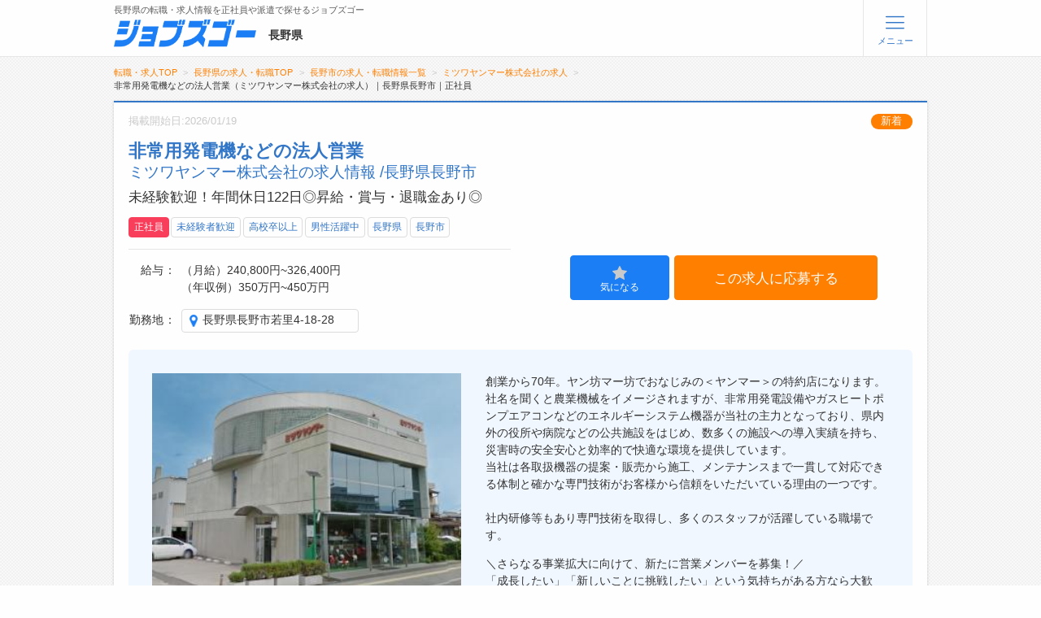

--- FILE ---
content_type: text/html; charset=UTF-8
request_url: https://www.jobs-go.jp/jobs/detail/5817
body_size: 54596
content:
<!doctype html>
<html class="no-js" lang="ja" dir="ltr">
<head>



<!-- Google Tag Manager -->
<script>(function(w,d,s,l,i){w[l]=w[l]||[];w[l].push({'gtm.start':
new Date().getTime(),event:'gtm.js'});var f=d.getElementsByTagName(s)[0],
j=d.createElement(s),dl=l!='dataLayer'?'&l='+l:'';j.async=true;j.src=
'https://www.googletagmanager.com/gtm.js?id='+i+dl;f.parentNode.insertBefore(j,f);
})(window,document,'script','dataLayer','GTM-PKVS44V');</script>
<!-- End Google Tag Manager -->	
<meta charset="utf-8">
<meta http-equiv="x-ua-compatible" content="ie=edge">
<meta name="viewport" content="width=device-width, initial-scale=1.0,maximum-scale=1.0,minimum-scale=1.0,user-scalable=no">
<link rel="canonical" href="https://www.jobs-go.jp/jobs/detail/5817">
<meta name="format-detection" content="telephone=no">
<title>非常用発電機などの法人営業（ミツワヤンマー株式会社の求人）｜長野県長野市｜正社員/未経験者歓迎/制服あり/マイカー通勤可/産休・育休取得実績あり/年収300万円以上/年収400万円以上/昇給あり/賞与あり/退職金制度あり/残業ほぼなし/残業月10時間以内/残業月20時間以内/年間休日105日以上/年間休日110日以上/年間休日115日以上/年間休日120日以上/｜長野県の求人・転職ならジョブズゴー</title>
<meta name="description" content="非常用発電機などの法人営業｜ミツワヤンマー株式会社｜長野市｜正社員の求人・採用情報。未経験歓迎！年間休日122日◎昇給・賞与・退職金あり◎/未経験者歓迎/制服あり/マイカー通勤可/産休・育休取得実績あり/年収300万円以上/年収400万円以上/昇給あり/賞与あり/退職金制度あり/残業ほぼなし/残業月10時間以内/残業月20時間以内/年間休日105日以上/年間休日110日以上/年間休日115日以上/年間休日120日以上。株式会社ヒューマンインデックスが運営するジョブズゴーなら長野県の転職・正社員・派遣（パート）求人まで求人情報が満載。">
<meta name="keywords" content="ミツワヤンマー株式会社,非常用発電機などの法人営業,長野市,正社員,求人情報,採用,長野県,転職,正社員,派遣,ジョブズゴー" />
<!--<link rel="stylesheet" href="https://fonts.googleapis.com/css?family=Noto+Sans+JP:300,400,500,700,900&amp;subset=japanese">-->
<!-- <link rel="stylesheet" href="https://fonts.googleapis.com/css?family=Noto+Sans+JP:300,500,700&amp;subset=japanese&amp;display=swap"> -->
<link rel="stylesheet" href="/asset/css/lnr/style.css.gz">
<link rel="stylesheet" href="/asset/css/app.css?ts=231208">
<link rel="stylesheet" href="/asset/css/system.css?ts=20260122025000">
<script src="/asset/js/vendor/jquery.js.gz"></script>
<script src="/asset/js/system.js.gz"></script>		
	<link rel="stylesheet" href="/asset/swiper/swiper-bundle.min.css.gz">
	<script src="/asset/swiper/swiper-bundle.min.js.gz"></script>
<script>
$(document).ready( function(){
    $('div.navs .tomypage').show();
});
</script>

<script type="application/ld+json">
{
    "@context": "https://schema.org/",
    "@type": "BreadcrumbList",
    "itemListElement": [ 
        {
            "@type": "ListItem",
            "position": 1, 
            "item": "https://www.jobs-go.jp/", 
            "name": "転職・求人TOP" 
        },
            {
            "@type": "ListItem",
            "position": 2,
                            "item": "https://www.jobs-go.jp/nagano/", 
                        "name": "長野県の転職・求人TOP" 
        },        
            {
            "@type": "ListItem",
            "position": 3,
                            "item": "https://www.jobs-go.jp/nagano/jobs/a1", 
                        "name": "長野市の求人・転職情報一覧" 
        },        
            {
            "@type": "ListItem",
            "position": 4,
                            "item": "https://www.jobs-go.jp/jobs/company/44259", 
                        "name": "ミツワヤンマー株式会社の求人・転職情報一覧" 
        },        
            {
            "@type": "ListItem",
            "position": 5,
                        "name": "非常用発電機などの法人営業（ミツワヤンマー株式会社の求人）｜長野県長野市｜正社員" 
        }        
        ]
}
</script>

<script type="application/ld+json">
    {"@context":"https:\/\/schema.org\/","@type":"JobPosting","title":"非常用発電機などの法人営業","description":"非常用発電設備・GHP(ガスヒートポンプエアコン)・コージェネレーションシステム・太陽光発電設備の技術営業をお任せします。<br \/>\n<br \/>\n企画・設計・予算取りなどを含め、専門知識を活かしながら、お客様に提案を行います。<br \/>\n一つの部門の専門性を深めるというよりも設計、施工、メンテナンスなど幅広くプロジェクトを俯瞰し、価値を提供するお仕事です。<br \/>\n<br \/>\n【具体的には】<br \/>\n・施設（官公庁・学校・工場・商業施設など）の建設を手掛ける”ゼネコン”や”建設事務所”への提案営業<br \/>\n・技術資料などの提出<br \/>\n・技術部門チームと連携しながら発電機等の設置個所及び台数等を確認<br \/>\n・施設現場視察<br \/>\n・お見積り作成<br \/>\n・発電機納品サポート<br \/>\n・アフターフォロー<br \/>\n<br \/>\n【求人のポイント】<br \/>\n・震災が多い日本で、”非常用発電機”のニーズは高まっています！<br \/>\n・先輩が同行するので、しっかり教育していきます！<br \/>\n・地域の安心安全を支える非常用発電と快適な空間を支える空調製品です！<br \/>\n・発電設備は約40年間以上の実績。販売から施工・点検整備まで社内で一貫して出来ることが強み！<br \/>\n<br \/>\n【仕事の流れ】<br \/>\n・非常用発電機などは、お客様へのご提案～受注まで数年単位と長期にわたることもあります。<br \/>\n　信頼関係を築きながらじっくり業務を進めていきます。<br \/>\n・社内の施工チームと協力し、導入後の試運転まで営業が一貫して担当します。<br \/>\n<br \/>\n【教育体制】<br \/>\n・先輩社員との同行や、メーカー主催の講習会参加など、基礎から学べる環境が整っています。<br \/>\n・知識ゼロからでも成長できるサポート体制があり、学ぶ意欲があれば未経験からでも安心して活躍できます。<br \/>\n<br><br>＜応募資格＞<br>【必須】<br \/>\n・基本的なPCスキル<br \/>\n・コミュニケーションを取ることが好きな方<br \/>\n・機械設備に抵抗のない方<br \/>\n・普通自動車運転免許（AT限定可）<br \/>\n・30歳未満の方（例外事由3号イ：長期キャリア形成のため）<br \/>\n<br \/>\n【歓迎】<br \/>\n未経験者・第二新卒の方も大歓迎です！<br><br>＜就業時間＞<br>8：30～17：30（実働8時間）<br \/>\n休憩時間：60分<br \/>\n時間外勤務：月平均20時間<br><br>＜休日休暇＞<br>土日祝休み※会社カレンダーあり<br \/>\n長期休暇（GW・年末年始・夏期休暇）<br \/>\n慶弔休暇<br \/>\n有給休暇<br \/>\n年間休日122日<br><br>＜給与＞<br>月給240,800円～326,400円※経験・能力による<br \/>\n（基本給185,000円+固定残業代45,300円～61,400円（30時間分）＋業務・職能手当10,500円～80,000円）<br \/>\n<br \/>\n※賃金はあくまでも目安の金額であり、選考を通じて前後する可能性があります。<br \/>\n<br \/>\n年収例：350万円～450万円<br><br>＜待遇＞<br>社会保険完備（雇用・労災・健康・厚生年金・財形）<br \/>\n扶養手当<br \/>\n勤続給（3年1ヶ月以降）<br \/>\n交通費支給（上限31,600円\/月）<br \/>\n昇給あり（年1回／6月）<br \/>\n賞与あり（年2回／8月・12月）※業績により期末賞与（5月）支給の可能性あり）<br \/>\n退職金制度あり（勤続3年以上）<br \/>\n保養所あり（東京ハーヴェストクラブ）<br \/>\n制服貸与<br \/>\nマイカー通勤可<br \/>\n試用期間：3ヶ月（同条件）","identifier":{"@type":"PropertyValue","name":"ジョブズゴー","value":5817},"datePosted":"2026-01-19","validThrough":"2026-03-05T00:00+09:00","employmentType":"FULL_TIME","hiringOrganization":{"@type":"Organization","name":"ミツワヤンマー株式会社","logo":"https:\/\/www.jobs-go.jp\/asset\/img\/jobsgo_logo.png"},"jobLocation":{"@type":"Place","address":{"@type":"PostalAddress","addressCountry":"JP","addressRegion":"長野県","addressLocality":"長野市","streetAddress":"若里4-18-28"}},"baseSalary":{"@type":"MonetaryAmount","currency":"JPY","value":{"@type":"QuantitativeValue","minValue":240800,"maxValue":326400,"unitText":"MONTH"}}}
</script>
</head>
<body id="Top" data-toggler=".no-scroll"  
    class=""
>
<!-- Google Tag Manager (noscript) -->
<noscript><iframe src="https://www.googletagmanager.com/ns.html?id=GTM-PKVS44V"
height="0" width="0" style="display:none;visibility:hidden"></iframe></noscript>
<!-- End Google Tag Manager (noscript) -->
<style>
@media (max-width: 640px) {
.reval-jobs .control-group{
	position: fixed;
    width: 100%;
    bottom: 0;
    background: #fff;
    z-index: 1000;
}
.reval-jobs ul.accordion{
    margin-bottom:150px;
}
}
</style>
<header class="logout">
	<nav class="suspend-container" id="Suspender" data-toggler=".expanded">
		<div class="suspend">

			<div class="navs">
				<div class="grid-container navs-user">
									</div>
				<div class="grid-container">
					<div class="grid-x grid-padding-x navs-flex">
					
						<div class="tomypage" style="display:none">
															<a href="/users/register/" class="primary button"><span>無料会員登録</span></a>
								<a href="/users/login" class="secondary button">ログイン</a>
													</div>
						<div class="large-4 medium-12 cell cell-01">
							<p class="navs-title">メニュー</p>
							<ul>
								<li><a href="/nagano/">トップ</a></li>
								<li><a href="/nagano/jobs/">詳細情報で求人を探す</a></li>
																	<li><a href="/search/">タップで簡単に求人を探す</a></li>
									<li><a href="/first/">【初めての方へ】<br>長野県の求人検索で選ばれる理由</a></li>
																							</ul>
						</div>


						<div class="large-4 medium-12 cell cell-02">
							<p class="navs-title">転職支援サービスについて</p>
							<ul>
																	<li><a href="/recruit/">転職支援サービス</a></li>
																<li><a href="/knowhow/">転職ノウハウ(応募書類の書き方・面接対策など)</a></li>
								<li><a href="/column/">転職・採用コラム</a></li>
							</ul>
						</div>

						<div class="large-4 medium-12 cell cell-03">
							<p class="navs-title">ジョブズゴーについて</p>
							<ul>
								<li><a href="/company/">会社概要</a></li>
								<li><a href="/contact/">お問い合わせ</a></li>
								<li><a href="/faq/">よくあるご質問</a></li>
							</ul>
						</div>
					</div>
				</div>
			</div>

		</div>

	</nav>

	<section>
		<div class="grid-container top-bar-wrapper" id="">
			<div class="top-bar">
				<div class="top-bar-left">
																		<p class="text fw-normal">長野県の転職・求人情報を正社員や派遣で探せるジョブズゴー</p>
																<a href="/nagano/" id="Logo">
						<img src="/asset/img/logo.png" alt="ジョブズゴー">
					</a>

											<div class="header-pref">長野県</div>
					
				</div>

				
					<div class="top-bar-right">
	 					<ul class="menu">
			            							<li class="util-01"><a href="/users/register/" class="primary button"><span class="button-appeal">かんたん完了</span><span>無料会員登録</span></a></li>
							<li class="util-02"><a href="/users/login" class="secondary button">ログイン</a></li>
			            						<li>
							<a class="btn" data-toggle="Suspender Top">
								<span class="open">
									<i class="lnr-menu"></i><span>メニュー</span>
								</span>
								<span class="close">
									<i class="lnr-cross"></i><span>閉じる</span>
								</span>
							</a>
						</li>
					</ul>
				</div>
							</div>
		</div>
	</section>


</header>


<main>



	<article id="jobs">

		<div class="grid-container">
            								<div class="breadcrumbs-wrapper"><ol class="breadcrumbs">
                                            <li><a href="/">転職・求人TOP</a></li>
                                                    <li><a href="/nagano/">長野県の求人・転職TOP</a></li>
                                                                                        <li><a href="/nagano/jobs/a1">長野市の求人・転職情報一覧</a></li><li><a href="/jobs/company/44259">ミツワヤンマー株式会社の求人</a></li>                        <li>非常用発電機などの法人営業（ミツワヤンマー株式会社の求人）｜長野県長野市｜正社員</li>
                    				</ol></div>
				            
				
				
<div class="grid-x grid-padding-x">
	<div class="small-12 cell">


		<section class="job-top">
			<div class="panel success">

				<div class="job-top-date">
					<div class="job-published">掲載開始日:2026/01/19</div>
											<div class="job-status">新着</div>
									</div>

				<div class="job-top-top">
					<h1 class="job-top-title">非常用発電機などの法人営業<br>
						<span class="job-top-company">
							ミツワヤンマー株式会社の求人情報
							                                /長野県長野市                            						</span>
					</h1>
					<p class="job-top-subTitle">未経験歓迎！年間休日122日◎昇給・賞与・退職金あり◎</p>
				</div>
				<div class="job-top-mid">
					<div class="job-top-util">
						<div class="tag-group">
																								<a class="tag strong" href="/nagano/jobs/s21">正社員</a>
																														<a class="tag" href="/nagano/jobs/k2">未経験者歓迎</a>
																						<a class="tag" href="/nagano/jobs/x0/school=2">高校卒以上</a>
																						<a class="tag" href="/nagano/jobs/x0/x=1">男性活躍中</a>
							
															<a class="tag" href="/nagano/">長野県</a>
															<a class="tag" href="/nagano/jobs/a1">長野市</a>
							
						</div>

						<div class="job-info">
							<dl class="job-salary">
								<dt>給与</dt>
								<dd>（月給）240,800円~326,400円<br />（年収例）350万円~450万円</dd>
							</dl>
							<dl class="job-locations">
								<dt>勤務地</dt>
								<dd>
									<ul>
																				<li><a href="https://www.google.co.jp/maps/place/%E9%95%B7%E9%87%8E%E7%9C%8C%E9%95%B7%E9%87%8E%E5%B8%82%E8%8B%A5%E9%87%8C4-18-28" target="_blank">長野県長野市若里4-18-28</a></li>
																			</ul>
								</dd>
							</dl>
						</div>
					</div>
					<div class="goal">
													<div class="panel-bottom-cotrol-03">
								<ul>
									<li class="mark"><button class="mark-button button-wblue button unfavorite"><i class="lnr-first-star fallen"></i><span>気になる</span></button></li>
									<li class="submit"><a href="/entries/index/5817" class="primary button" rel="nofollow"><span>この求人に応募する</span></a></li>
								</ul>
							</div>
							
					</div>
				</div>

								<div class="job-top-btm">
										<div class="photos" id="photos">
						<div class="photo-main photo" style="background-image:url(/img/jobs/5817_0.jpg)"></div>
							
											</div>
															<div class="job-article">
													<p data-type="ca">創業から70年。ヤン坊マー坊でおなじみの＜ヤンマー＞の特約店になります。社名を聞くと農業機械をイメージされますが、非常用発電設備やガスヒートポンプエアコンなどのエネルギーシステム機器が当社の主力となっており、県内外の役所や病院などの公共施設をはじめ、数多くの施設への導入実績を持ち、災害時の安全安心と効率的で快適な環境を提供しています。<br />
当社は各取扱機器の提案・販売から施工、メンテナンスまで一貫して対応できる体制と確かな専門技術がお客様から信頼をいただいている理由の一つです。<br />
<br />
社内研修等もあり専門技術を取得し、多くのスタッフが活躍している職場です。</p>
																			<p data-type="ea"  style="padding-top:1rem" >＼さらなる事業拡大に向けて、新たに営業メンバーを募集！／<br />
「成長したい」「新しいことに挑戦したい」という気持ちがある方なら大歓迎！<br />
機械や設備に少しでも興味がある方は、きっと楽しめる環境です。<br />
仲間と協力しながら経験を積み、スキルを広げていきませんか？<br />
ご応募をお待ちしております。</p>
											</div>
									</div>
				
			</div>
			<!--panel success-->
		</section>


		<section>
			<div class="panel success">
				<h2 class="panel-title">ミツワヤンマー株式会社の求人募集内容</h2>
				<div class="job-detail">
					<table class="default stack">
						<tbody>
							<tr>
								<th>仕事内容</th>
								<td>
									<p>非常用発電設備・GHP(ガスヒートポンプエアコン)・コージェネレーションシステム・太陽光発電設備の技術営業をお任せします。<br />
<br />
企画・設計・予算取りなどを含め、専門知識を活かしながら、お客様に提案を行います。<br />
一つの部門の専門性を深めるというよりも設計、施工、メンテナンスなど幅広くプロジェクトを俯瞰し、価値を提供するお仕事です。<br />
<br />
【具体的には】<br />
・施設（官公庁・学校・工場・商業施設など）の建設を手掛ける”ゼネコン”や”建設事務所”への提案営業<br />
・技術資料などの提出<br />
・技術部門チームと連携しながら発電機等の設置個所及び台数等を確認<br />
・施設現場視察<br />
・お見積り作成<br />
・発電機納品サポート<br />
・アフターフォロー<br />
<br />
【求人のポイント】<br />
・震災が多い日本で、”非常用発電機”のニーズは高まっています！<br />
・先輩が同行するので、しっかり教育していきます！<br />
・地域の安心安全を支える非常用発電と快適な空間を支える空調製品です！<br />
・発電設備は約40年間以上の実績。販売から施工・点検整備まで社内で一貫して出来ることが強み！<br />
<br />
【仕事の流れ】<br />
・非常用発電機などは、お客様へのご提案～受注まで数年単位と長期にわたることもあります。<br />
　信頼関係を築きながらじっくり業務を進めていきます。<br />
・社内の施工チームと協力し、導入後の試運転まで営業が一貫して担当します。<br />
<br />
【教育体制】<br />
・先輩社員との同行や、メーカー主催の講習会参加など、基礎から学べる環境が整っています。<br />
・知識ゼロからでも成長できるサポート体制があり、学ぶ意欲があれば未経験からでも安心して活躍できます。<br />
</p>
								</td>
							</tr>
														<tr>
								<th>応募資格</th>
								<td>【必須】<br />
・基本的なPCスキル<br />
・コミュニケーションを取ることが好きな方<br />
・機械設備に抵抗のない方<br />
・普通自動車運転免許（AT限定可）<br />
・30歳未満の方（例外事由3号イ：長期キャリア形成のため）<br />
<br />
【歓迎】<br />
未経験者・第二新卒の方も大歓迎です！</td>
							</tr>
																					<tr id="sticky-point">
								<th>雇用形態</th>
								<td>
									<p>										正社員　
																			</p>
								</td>
							</tr>
																					<tr>
								<th>勤務地</th>
								<td>
									<p>長野県長野市若里4-18-28</p>
																		<p>変更の範囲：企業の定める場所<br />
転勤なし</p>
																												<iframe src="https://maps.google.co.jp/maps?output=embed&q=%E9%95%B7%E9%87%8E%E7%9C%8C%E9%95%B7%E9%87%8E%E5%B8%82%E8%8B%A5%E9%87%8C4-18-28" style="border:none"></iframe>
																	</td>
							</tr>
																					<tr>
								<th>就業時間</th>
								<td>
									<p>8：30～17：30（実働8時間）<br />
休憩時間：60分<br />
時間外勤務：月平均20時間</p>
								</td>
							</tr>
																					<tr>
								<th>休日休暇</th>
								<td>
									<p>土日祝休み※会社カレンダーあり<br />
長期休暇（GW・年末年始・夏期休暇）<br />
慶弔休暇<br />
有給休暇<br />
年間休日122日</p>
								</td>
							</tr>
																					<tr>
								<th>給与</th>
								<td>
									<p>月給240,800円～326,400円※経験・能力による<br />
（基本給185,000円+固定残業代45,300円～61,400円（30時間分）＋業務・職能手当10,500円～80,000円）<br />
<br />
※賃金はあくまでも目安の金額であり、選考を通じて前後する可能性があります。<br />
<br />
年収例：350万円～450万円</p>
								</td>
							</tr>
														<tr>
								<th>待遇</th>
								<td>
									社会保険完備（雇用・労災・健康・厚生年金・財形）<br />
扶養手当<br />
勤続給（3年1ヶ月以降）<br />
交通費支給（上限31,600円/月）<br />
昇給あり（年1回／6月）<br />
賞与あり（年2回／8月・12月）※業績により期末賞与（5月）支給の可能性あり）<br />
退職金制度あり（勤続3年以上）<br />
保養所あり（東京ハーヴェストクラブ）<br />
制服貸与<br />
マイカー通勤可<br />
試用期間：3ヶ月（同条件）								</td>
							</tr>
							<tr>
								<th>受動喫煙防止対策</th>
								<td>あり（屋内禁煙）</td>
							</tr>							
														<tr>
								<th>備考</th>
								<td>
									<p>【研修制度】<br />
資格取得受講料、受験の援助制度があり、充実した研修と共に資格取得をバックアップします。</p>
								</td>
							</tr>
																					<tr>
								<th>応募について</th>
								<td>
									<p>【STEP1】WEB応募もしくは電話にてご連絡下さい<br />
　▼<br />
【STEP2】書類選考<br />
　▼<br />
【STEP3】面接<br />
　▼<br />
【STEP4】ご就業<br />
<br />
採用代行求人のため応募から書類の受付までジョブズゴーカスタマーセンターで行っております。<br />
※求人企業様への直接のお問合せはご遠慮ください。またハローワークの紹介状が必要な方は事前にお問い合わせください。</p>
								</td>
							</tr>
														<tr>
								<th>求人番号</th>
								<td>
									<p>al5817</p>
								</td>
							</tr>
						</tbody>
					</table>
				</div>
									<div class="panel-bottom-cotrol-03">
						<ul>
							<li class="mark"><button class="mark-button button-wblue button unfavorite"><i class="lnr-first-star fallen"></i><span>気になる</span></button></li>
							<li class="submit"><a href="/entries/index/5817" class="primary button" rel="nofollow"><span>この求人に応募する</span></a></li>
						</ul>
					</div>
							</div>
		</section>
		<section>
			<div class="panel success ">
				<h2 class="panel-title">ミツワヤンマー株式会社の会社概要</h2>
				<div class="job-detail">
					<table class="default stack">
						<tbody>
							<tr>
								<th>会社名</th>
								<td>ミツワヤンマー株式会社</td>
							</tr>
							<tr>
								<th>郵便番号</th>
								<td>〒380-0928								</td>
							</tr>
							<tr>
								<th>住所</th>
								<td>長野県長野市若里4-18-28</td>
							</tr>
														<tr>
								<th>業種</th>
								<td>
								その他サービス								</td>
							</tr>
																					<tr>
								<th>事業内容</th>
								<td>自家発電設備・空調設備の販売、施工、保守点検建設・農業機械の販売、修理								</td>
							</tr>
																					<tr>
								<th>代表者名</th>
								<td>代表取締役　渡辺 康博								</td>
							</tr>
																					<tr>
								<th>資本金</th>
								<td>1000万円</td>
							</tr>
																					<tr>
								<th>設立年月日</th>
								<td>1947年7月16日<br></td>
							</tr>
														<tr>
								<th>従業員数</th>
								<td>企業全体：40名　<br>就業場所：35名（うち女性8名）</td>
							</tr>
														<tr>
								<th>年間売上</th>
								<td>20億円								</td>
							</tr>
																					<tr>
								<th>主要取引先</th>
								<td>－</td>
							</tr>
														<tr>
								<th>会社ホームページ</th>
								<td>									<a href="http://mitsuwa-yanmar.jp" target="blank"
										class="firstChild lastChild">http://mitsuwa-yanmar.jp</a>
																	</td>
							</tr>
																						<tr>
									<th>求人一覧</th>
									<td>
										<a href="/jobs/company/44259">ミツワヤンマー株式会社の求人一覧はこちら</a>									</td>
								</tr>
													</tbody>
					</table>
				</div>

									<div class="panel-bottom-cotrol-03">
						<ul>
							<li class="mark"><button class="mark-button button-wblue button unfavorite"><i class="lnr-first-star fallen"></i><span>気になる</span></button></li>
							<li class="submit"><a href="/entries/index/5817" class="primary button" rel="nofollow"><span>この求人に応募する</span></a></li>
						</ul>
					</div>
				
			</div>
			
		</section>

				<section class="panel-list panel-type02 job-detail-swiper" id="Top-new">
			<h2 class="panel-title-03">長野県長野市の他の求人はこちら</h2>			

							
							<div class="pre-swiper related-kw-list">
					<ul><li>
					<a href="/jobs/a1"><i class="lnr lnr-tag"></i>長野県長野市の求人一覧はこちら</a></a>					</li></ul>
				</div>
			
			<div class="swiper-container">
				<div class="swiper-wrapper">
											<div class="swiper-slide">
	<a href="/jobs/detail/12133" > 
				<div class="img">
			<div class="photo" style="background-image:url(/img/jobs/12133_0.jpg)"></div>	
		</div>
		<div class="text">
			<p class="title">ジャガー・ランドローバー正規ディーラーのフロント｜経験必須</p>
			<p class="company">ランドローバー信州長野｜株式会社MID ALFA</p>
			<p class="location">
				<span>勤務地</span>長野市				　正社員			</p>
		</div>
	</a>
</div>
											<div class="swiper-slide">
	<a href="/jobs/detail/8657" > 
				<div class="img">
			<div class="photo" style="background-image:url(/img/jobs/8657_0.jpg)"></div>	
		</div>
		<div class="text">
			<p class="title">フッ素樹脂製品の仕上げ作業</p>
			<p class="company">株式会社ヒューマンインデックス 長野営業所</p>
			<p class="location">
				<span>勤務地</span>長野市				　派遣社員			</p>
		</div>
	</a>
</div>
											<div class="swiper-slide">
	<a href="/jobs/detail/8043" > 
				<div class="img">
			<div class="photo" style="background-image:url(/img/jobs/8043_0.jpg)"></div>	
		</div>
		<div class="text">
			<p class="title">クラフト紙袋工場での梱包作業員</p>
			<p class="company">株式会社ヒューマンインデックス 長野営業所</p>
			<p class="location">
				<span>勤務地</span>長野市				　紹介予定派遣			</p>
		</div>
	</a>
</div>
											<div class="swiper-slide">
	<a href="/jobs/detail/8042" > 
				<div class="img">
			<div class="photo" style="background-image:url(/img/jobs/8042_0.jpg)"></div>	
		</div>
		<div class="text">
			<p class="title">クラフト紙袋の梱包作業員</p>
			<p class="company">信州包装株式会社</p>
			<p class="location">
				<span>勤務地</span>長野市				　正社員			</p>
		</div>
	</a>
</div>
											<div class="swiper-slide">
	<a href="/jobs/detail/11528" > 
				<div class="img">
			<div class="photo" style="background-image:url(/img/jobs/11528_0.jpg)"></div>	
		</div>
		<div class="text">
			<p class="title">外国人技術者派遣の法人営業｜営業経験必須</p>
			<p class="company">株式会社サンウェル</p>
			<p class="location">
				<span>勤務地</span>長野市				　正社員			</p>
		</div>
	</a>
</div>
											<div class="swiper-slide">
	<a href="/jobs/detail/3051" > 
				<div class="img">
			<div class="photo" style="background-image:url(/img/jobs/3051_0.jpg)"></div>	
		</div>
		<div class="text">
			<p class="title">合成木材製造会社にて加工などの作業｜２交替</p>
			<p class="company">株式会社ヒューマンインデックス 長野営業所</p>
			<p class="location">
				<span>勤務地</span>長野市				　派遣社員			</p>
		</div>
	</a>
</div>
											<div class="swiper-slide">
	<a href="/jobs/detail/11563" > 
				<div class="img">
			<div class="photo" style="background-image:url(/img/jobs/11563_0.jpg)"></div>	
		</div>
		<div class="text">
			<p class="title">製造工場での経理事務｜経験必須｜2年以上</p>
			<p class="company">株式会社ヒューマンインデックス 長野営業所</p>
			<p class="location">
				<span>勤務地</span>長野市				　派遣社員			</p>
		</div>
	</a>
</div>
											<div class="swiper-slide">
	<a href="/jobs/detail/10503" > 
				<div class="img">
			<div class="photo" style="background-image:url(/img/jobs/10503_0.jpg)"></div>	
		</div>
		<div class="text">
			<p class="title">工業製品を取り扱う商社での営業職</p>
			<p class="company">株式会社真田</p>
			<p class="location">
				<span>勤務地</span>長野市				　正社員			</p>
		</div>
	</a>
</div>
											<div class="swiper-slide">
	<a href="/jobs/detail/10409" > 
				<div class="img">
			<div class="photo" style="background-image:url(/img/jobs/10409_0.jpg)"></div>	
		</div>
		<div class="text">
			<p class="title">マツダ車や各メーカー中古車の整備士｜自動車整備士3級必須</p>
			<p class="company">株式会社甲信マツダ　長野本店ユーカーランド</p>
			<p class="location">
				<span>勤務地</span>長野市				　正社員			</p>
		</div>
	</a>
</div>
											<div class="swiper-slide">
	<a href="/jobs/detail/10408" > 
				<div class="img">
			<div class="photo" style="background-image:url(/img/jobs/10408_0.jpg)"></div>	
		</div>
		<div class="text">
			<p class="title">マツダ車や各メーカー中古車の整備士｜自動車整備士3級必須</p>
			<p class="company">株式会社甲信マツダ　長野本店</p>
			<p class="location">
				<span>勤務地</span>長野市				　正社員			</p>
		</div>
	</a>
</div>
					
				</div>
								<div class="swiper-pagination"></div>
				<div class="my-swiper-button prev"><i class="lnr lnr-chevron-left"></i></div>
				<div class="my-swiper-button next"><i class="lnr lnr-chevron-right"></i></div>
					
			</div>
		</section>
			


		<section id="Top-search">
			<div class="grid-container panel-type03">	
				<div class="box box-03">		
					<ul class="search-type-list">
						<li><a href="/nagano/jobs/"><p>他の条件で求人を探す<span>　　　　</span></p></a></li>	
						<li><a href="/jobs/read"><p>最近見た求人（<span class="c">1件</span>）</p></a></li>	
						<li><a href="/jobs/favorite"><p>気になる求人</p></a></li>	
					</ul>	
				</div>
			</div>	
		</section>

				

		<section class="panel-list panel-type02">
			<h3 class="panel-title-03">この求人に関連する検索ワード</h3>
			<div class="related-kw-list">
				<ul>
											<li><a href="/nagano/jobs/t15"><i class="lnr lnr-tag"></i>営業</a></li>
									</ul>
				<ul>
									<li><a href="/nagano/jobs/a1"><i class="lnr lnr-tag"></i>長野市</a></li>
										<li><a href="/nagano/jobs/s21"><i class="lnr lnr-tag"></i>正社員</a></li>
										<li><a href="/nagano/jobs/a1/t15"><i class="lnr lnr-tag"></i>長野市×営業</a></li>
										<li><a href="/nagano/jobs/a1/s21"><i class="lnr lnr-tag"></i>長野市×正社員</a></li>
										<li><a href="/nagano/jobs/s21/t15"><i class="lnr lnr-tag"></i>営業×正社員</a></li>
									</ul>
				<ul>
										<li><a href="/nagano/jobs/h40"><i class="lnr lnr-tag"></span></i>土日祝休み</a></li>
											<li><a href="/nagano/jobs/h41"><i class="lnr lnr-tag"></span></i>土日休み</a></li>
											<li><a href="/nagano/jobs/h71"><i class="lnr lnr-tag"></span></i>日祝休み</a></li>
											<li><a href="/nagano/jobs/h42"><i class="lnr lnr-tag"></span></i>土日どちらか休み</a></li>
									</ul>
				<ul>
											<li><a href="/nagano/jobs/k2"><i class="lnr lnr-tag"></span></i>未経験者歓迎</a></li>
											<li><a href="/nagano/jobs/k6"><i class="lnr lnr-tag"></span></i>制服あり</a></li>
											<li><a href="/nagano/jobs/k7"><i class="lnr lnr-tag"></span></i>マイカー通勤可</a></li>
											<li><a href="/nagano/jobs/k8"><i class="lnr lnr-tag"></span></i>産休・育休取得実績あり</a></li>
											<li><a href="/nagano/jobs/k13"><i class="lnr lnr-tag"></span></i>年収300万円以上</a></li>
											<li><a href="/nagano/jobs/k14"><i class="lnr lnr-tag"></span></i>年収400万円以上</a></li>
											<li><a href="/nagano/jobs/k27"><i class="lnr lnr-tag"></span></i>昇給あり</a></li>
											<li><a href="/nagano/jobs/k28"><i class="lnr lnr-tag"></span></i>賞与あり</a></li>
											<li><a href="/nagano/jobs/k31"><i class="lnr lnr-tag"></span></i>退職金制度あり</a></li>
											<li><a href="/nagano/jobs/k36"><i class="lnr lnr-tag"></span></i>残業ほぼなし</a></li>
											<li><a href="/nagano/jobs/k37"><i class="lnr lnr-tag"></span></i>残業月10時間以内</a></li>
											<li><a href="/nagano/jobs/k38"><i class="lnr lnr-tag"></span></i>残業月20時間以内</a></li>
											<li><a href="/nagano/jobs/k44"><i class="lnr lnr-tag"></span></i>年間休日105日以上</a></li>
											<li><a href="/nagano/jobs/k45"><i class="lnr lnr-tag"></span></i>年間休日110日以上</a></li>
											<li><a href="/nagano/jobs/k46"><i class="lnr lnr-tag"></span></i>年間休日115日以上</a></li>
											<li><a href="/nagano/jobs/k47"><i class="lnr lnr-tag"></span></i>年間休日120日以上</a></li>
									</ul>
			</div>
		</section>

		<section class="agent-02">
	<div class="panel success">
		<h2 class="panel-title">長野県専門の転職エージェント</h2>
		<div class="inner">
			<div class="top">
				<h3 class="hd">気になる求人は見つかりましたか？</h3>
				<p class="text">ジョブズゴーでは<strong class="em">長野県求人に特化した<br>転職エージェントによる<br class="hide-for-medium">お仕事の紹介</strong>も行っています。</p>
			</div>
			<div class="box">
				<div class="img"><img src="/asset/img/bnr/bnr_agent.png" alt="" width="" height=""></div>		
				<div class="text">
					<div class="inner">
							<p class="hd"><span>ご利用のメリット</span></p>
							<ol class="secondary">
								<li><span class="index">1</span>転職活動の手間や面倒が減ります</li>
								<li><span class="index">2</span>リアルな職場環境を知ることができます</li>
								<li><span class="index">3</span>給与など言いづらいことを交渉します</li>
							</ol>
					</div>
				</div>
			</div>	
		</div>
		<div class="panel-bottom-cotrol">
			<p class="lead">転職エージェントが<strong class="em">完全無料</strong>で、<br class="hide-for-medium">あなたの転職活動を全力でサポートいたします。</p>
			<ul><li class="submit">
				<a href="/recruit/" class="primary button">
					求人を紹介してもらう（無料）			
				</a>
			</li></ul>	
		</div>
	</div>
</section>
	</div>

</div>



<script>
$(function(){
	var photos = $('#photos');
	var target = photos.find('.photo-main');
	var btn = photos.find('.photo-sub li');

	btn.click(function(){
		var data = $(this).attr('data-photo');
		if(!$(this).hasClass('disabled')) {
			btn.removeClass('active');
			$(this).addClass('active');
			target.css({'background-image': 'url(' + data + ')'});
		}
	});
});

$(function(){
	var job_id = location.pathname.replace("/jobs/detail/", "");

	var mark_button = $('.mark-button');
	
	mark_button.click(function(){
		$.get("/favorites/control/" + job_id, function(msg){
			if(msg=="REDIRECT"){
				location.href = "/users/register/";
				return true;
			}else if(msg=="登録しました"){
				mark_button.removeClass('unfavorite');
			}else if(msg=="削除しました"){
				mark_button.addClass('unfavorite');
			}
		});
	});
});

//swiper	
var mySwiper = new Swiper('.swiper-container', {
	slidesPerView: 1.5,
	centeredSlides: true,
	loop: true,
	spaceBetween: 15,
	autoHeight: true,
	autoplay: true,
	speed: 600,
	pagination: {
	el: '.swiper-pagination',
  },
  navigation: {
	nextEl: '.my-swiper-button.next',
	prevEl: '.my-swiper-button.prev',
  },
  scrollbar: {
	el: '.swiper-scrollbar',
  },
	breakpoints: {
		700: {
			centeredSlides: false,
			slidesPerView: 3,
		},
	}
});
	
function heightAdjust() {
	$('.swiper-slide a').matchHeight();	
}
heightAdjust();
mySwiper.on('resize', heightAdjust);
$('.swiper-container')
	.on('mouseenter', function () { mySwiper.autoplay.stop();})	
	.on('mouseleave', function () { mySwiper.autoplay.start();});	
</script>


<script>
//hover	
$(function(){
	var btn = $('.cell-title a');
	btn
		.on('mouseenter',function(){
			$(this).closest('.cell').addClass('on');
		})
		.on('mouseleave',function(){
			$(this).closest('.cell').removeClass('on');	
		});
});	


</script>	


		</div>
		
	</article>


	
	
	

	
	
</main>





	
	<div id="bottom-fixed-wrapper" class="page-Top">
		<div id="bottom-fixed">
			<ul class="button-wrapper-01">
				<li class="link-01"><a href="/users/register/" class="primary button"><div><span class="balloon">1分で完了！</span><span class="s">良い求人がみつからなければ</span><br>まずは<span class="l">会員登録</span>（無料）</div></a></li>	
			</ul>	
		</div>
	</div>
		<script>
		$(function(){
			bottomFixed('.job-detail');
		});	
	</script>			





























<section id="Toto">
   <a href="#Top"><i class="lnr-chevron-up"></i></a>
</section>



<footer>
	<section class="navs">
		<div class="grid-container">
			<div class="grid-x grid-padding-x navs-flex">

				<div id="Menu" class="large-4 medium-12 cell cell-01">
					<p class="navs-title">メニュー</p>
					<div class="grid-container">
						<ul class="grid-x grid-padding-x navs-flex-02">
							<li class="small-12 cell"><a href="/">トップ</a></li>
							<li class="small-12 cell"><a href="/nagano/jobs/">詳細情報で求人を探す</a></li>

															<li class="small-12 cell"><a href="/search/">タップで簡単に求人を探す</a></li>
								<li class="small-12 cell"><a href="/first/">【初めての方へ】<br>長野県の求人検索で選ばれる理由</a></li>
								<li class="small-12 cell"><a href="/knowhow/">転職ノウハウ(応募書類の書き方・面接対策など)</a></li>
								<li class="small-6 cell"><a href="/recruit/">転職支援サービス</a></li>
								<li class="small-6 cell"><a href="/knowhow/">転職・採用コラム</a></li>
							
							<li class="small-6 cell"><a href="/faq/">よくあるご質問</a></li>
							<li class="small-6 cell"><a href="/privacy/">個人情報保護方針</a></li>
							<li class="small-6 cell"><a href="/kiyaku/">利用規約</a></li>
							<li class="small-6 cell"><a href="/company/">運営会社</a></li>
							<li class="small-12 cell"><a href="/sitemap/">サイトマップ</a></li>
							<li class="small-6 cell"><a href="/users/register/">無料会員登録</a></li>
                            <li class="small-6 cell"><a href="/users/login">ログイン</a></li>
                            <li class="small-12 cell"><a href="/users/password">パスワードの再発行手続き</a></li>

															<li class="small-12 cell"><a href="https://www.jobs-go.jp/saiyo/">求人企業・採用をお考えの方へ</a></li>
							
						</ul>
					</div>
				</div>

				<div class="large-4 medium-12 cell cell-02 hide-for-small show-for-large">
					<p class="navs-title">人気の地域別求人</p>
					<div class="grid-container">
													<ul class="grid-x grid-padding-x navs-flex-02">
																		<li class="medium-4 cell">
																					<a href="/nagano/jobs/a1">長野市</a>
																				</li>
																			<li class="medium-4 cell">
																					<a href="/nagano/jobs/a33">松本市</a>
																				</li>
																			<li class="medium-4 cell">
																					<a href="/nagano/jobs/a18">上田市</a>
																				</li>
																			<li class="medium-4 cell">
																					<a href="/nagano/jobs/a21">佐久市</a>
																				</li>
																			<li class="medium-4 cell">
																					<a href="/nagano/jobs/a35">安曇野市</a>
																				</li>
																			<li class="medium-4 cell">
																					<a href="/nagano/jobs/a58">飯田市</a>
																				</li>
																			<li class="medium-4 cell">
																					<a href="/nagano/jobs/a56">伊那市</a>
																				</li>
																			<li class="medium-4 cell">
																					<a href="/nagano/jobs/a5">中野市</a>
																				</li>
																			<li class="medium-4 cell">
																					<a href="/nagano/jobs/a2">須坂市</a>
																				</li>
																			<li class="medium-4 cell">
																					<a href="/nagano/jobs/a3">千曲市</a>
																				</li>
																			<li class="medium-4 cell">
																					<a href="/nagano/jobs/a55">茅野市</a>
																				</li>
																			<li class="medium-4 cell">
																					<a href="/nagano/jobs/a19">東御市</a>
																				</li>
																			<li class="medium-4 cell">
																					<a href="/nagano/jobs/a54">諏訪市</a>
																				</li>
																			<li class="medium-4 cell">
																					<a href="/nagano/jobs/a36">大町市</a>
																				</li>
																			<li class="medium-4 cell">
																					<a href="/nagano/jobs/a34">塩尻市</a>
																				</li>
																			<li class="medium-4 cell">
																					<a href="/nagano/jobs/a20">小諸市</a>
																				</li>
																			<li class="medium-4 cell">
																					<a href="/nagano/jobs/a53">岡谷市</a>
																				</li>
																			<li class="medium-4 cell">
																					<a href="/nagano/jobs/a4">飯山市</a>
																				</li>
																			<li class="medium-4 cell">
																					<a href="/nagano/jobs/a57">駒ヶ根市</a>
																				</li>
																		</ul>

											</div>
				</div>

				<div class="large-4 medium-12 cell cell-03 contact-link">
					<p class="navs-title">長野県の求人・転職のお問い合わせ</p>
					<p><a href="/contact/" class="secondary button large expanded">メールでのお問い合わせ</a></p>
					<p><a href="https://lin.ee/2W0yc5n" class="secondary button large expanded" style="margin-top:10px;border-color:#00b900;background:#00b900">LINEでのお問い合わせ</a></p>
					<dl>
						<dt class="fw-normal">お電話でのお問い合わせ(平日9:00〜18:00)</dt>
						<dd><a class="button large expanded tel" href="tel:0120-170-505">TEL : 0120-170-505</a></dd>
					</dl>	
				</div>
			</div>
		</div>
	</section>
	<section id="Copyright">
		<div class="grid-container">
			<p>Copyright 2026 株式会社ヒューマンインデックス</p>
		</div>
	</section>
</footer>

<div class="header-nav-overlay"></div>

<script src="/asset/js/vendor/what-input.js.gz"></script>
<script src="/asset/js/vendor/foundation.min.js.gz"></script>
<!--
<script src="/asset/js/vendor/foundation-datepicker.min.js.gz"></script>
<script src="/asset/js/vendor/foundation-datepicker.ja.js.gz"></script>
-->
<script src="/asset/js/app.js.gz"></script>


<script>
//$('input[value="all"]').click(function(){
//    var checked = $(this).prop('checked')? true: false;
//    var ul = $(this).parent().next();
//    $(ul).find('input[type="checkbox"]').each(function(k,v){
//        if(checked){
//            $(v).prop('checked', true);
//            $(v).attr('checked', true);
//        }else{
//            $(v).prop('checked', false);
//            $(v).removeAttr('checked');
//        }
//    });
//});

if($('div.input .zip').length>0){
    $('div.input .zip').each(function(k, source){
        var id = $(source).attr('id');
        var val = $(source).val().split("-");
        var val1 = val[0]? val[0] : "";
        var val2 = val[1]? val[1] : "";
        $(source).hide();
        $(source).parent().next('p').text('半角数字で入力してください');

        var input = '<input type="number" style="width:em;display:inline" onChange="zipInput(\'' + id + '\')" ';
        var html = input.replace(':em;', ':4em;') + ' maxlength="3" id="' + id + '-1" value="' + val1 + '" /> - ';
        html+= input.replace(':em;', ':5em;') + ' maxlength="4" id="' + id + '-2" value="' + val2+ '"/>';

        $(source).after(html);
    });

    function zipInput(id){
        var val = $('#' + id + '-1').val() + '-';
        val+= $('#' + id + '-2').val();

        if(!val.match(/[0-9]/)){
            val = "";
        }
        $('#' + id).val(val);

        var zip = val.replace("-", "");
        if(zip.match(/^[0-9]{7}$/)){
            console.log(zip);
            $.ajax({
                url: "https://zipcloud.ibsnet.co.jp/api/search?zipcode=" + zip,
                dataType: "jsonp",
                success: function(data){
                    if(data.results && confirm('住所を変更してよろしいですか？')){
						var todohuken_id = false;
						$('#mtb-todohuken-id option').each(function(idx, elem){
							if($(elem).text()==data.results[0].address1){
								todohuken_id = $(elem).attr('value');
							}
						});
						$('#mtb-todohuken-id').val(todohuken_id);
                        var address = data.results[0].address2 + data.results[0].address3;
                        $('#address2').val(address);
                        $('#address3').val('');
                    }
                }
            });
        }
    }
}
if($('div.input.tel').length>0){
    $('div.input.tel input').each(function(k, source){
        var id = $(source).attr('id');
        var val = $(source).val();
        var telval = "";

        if(!val){
            val = ["","",""];
        }else if(val.match("-")){
            val = val.split("-");
            telval = val.join("-")
        }else{
            if($(source).attr('id')=="cellularphone"){
                val = [ val.substr(0,3), val.substr(3,4), val.substr(7,4)];
            }else{
                val = [ val.substr(0,4), val.substr(4,2), val.substr(6,4)];
            }
            telval = val.join("-")
        }

        $(source).val(telval);
        $(source).hide();

        var input = '<input type="number" style="width:5em;display:inline" maxlength="4" onChange="telInput(\'' + id + '\')" ';
        var html = input + ' id="' + id + '-1" value="' + val[0] + '" /> - ';
        html+= input + ' id="' + id + '-2" value="' + val[1] + '"/> - ';
        html+= input + ' id="' + id + '-3" value="' + val[2] + '"/>';
        $(source).after(html);
    });

    function telInput(id){
        var val = $('#' + id + '-1').val() + '-';
        val+= $('#' + id + '-2').val() + '-';
        val+= $('#' + id + '-3').val();

        if(!val.match(/[0-9]/)){
            val = "";
        }
        $('#' + id).val(val);
    }
}
$('button.confirm').click(function(){
    if(confirm('実行してもよろしいですか？')){
        return true;
    }

    return false;
});

$('button.call-recruit').click(function(){
    location.href = "tel:0120170505";
});
$('button.register-link').click(function(){
    location.href = "/users/register/";
});

$(window).ready(function(){
    $('span.link-contact').each(function(){
        var html = '<a href="/contact/">' + $(this).text() + "</a>";
        $(this).html(html);
    });
});

/*
window.addEventListener('popstate', function(e) {
alert('ブラウザバックを検知しました。');
});
*/
if (window.history && window.history.pushState) {
    // 内容の読み込み処理
    function loadContents(url) {
        //console.log(url);
        //alert(url);
    }

    // pushState を使った遷移
    $(document).on('click', '.push-state', function(e) {
        e.preventDefault();
        var url = $(this).attr('href');
        loadContents(url);
        history.pushState('', '', url);
    });

    // popState イベントをハンドリング
    $(window).on('popstate', function(e){
        //alert('test');
        if (!e.originalEvent.state) return; // 初回アクセス時に再読み込みしてしまう対策
        //loadContents(location.pathname);

        //alert(location);

        return false;
    });
}


$('td.birthday-select select').change(function(){
    viewBirthday();
});

function viewBirthday(){
    var y = $('select[name="birthday[year]"]').val();
    var m = $('select[name="birthday[month]"]').val();
    var d = $('select[name="birthday[day]"]').val();
    if( y && m && d){
        var birthDate = new Date(y, m-1, d)
    }else{
        return false;
    }

    // 文字列に分解
    const y2 = birthDate.getFullYear().toString().padStart(4, '0');
    const m2 = (birthDate.getMonth() + 1).toString().padStart(2, '0');
    const d2 = birthDate.getDate().toString().padStart(2, '0');

    // 今日の日付
    const today = new Date();
    const y1 = today.getFullYear().toString().padStart(4, '0');
    const m1 = (today.getMonth() + 1).toString().padStart(2, '0');
    const d1 = today.getDate().toString().padStart(2, '0');

    // 引き算
    const age = Math.floor((Number(y1 + m1 + d1) - Number(y2 + m2 + d2)) / 10000);
    
    $('#birthday-age').html('(' + age + '歳)');
}

viewBirthday();

$(document).ready(function(){
    $('select[name="birthday[year]"] option').each(function(){
        var wa = year2wareki($(this).text());
        if(wa){
            $(this).append("/" + wa);
        }
    });
    $('select[name$="[start_year]"] option').each(function(){
        var wa = year2wareki($(this).text());
        if(wa){
            $(this).append("/" + wa);
        }
    });
    $('select[name$="[end_year]"] option').each(function(){
        var wa = year2wareki($(this).text());
        if(wa){
            $(this).append("/" + wa);
        }
    });

    $('div.read-more div a.unread').each(function(){
        var h = $(this).parent().prev().outerHeight();
        var n = $(this).attr('data-height');
        n = n? n: 3;
        $(this).parent().prev().attr('data-height', h).css('height', n + 'em');
    });

    $('div.read-more div a.unread').on('click', function(){
        var n = $(this).attr('data-height');
        n = n? n: 3;
        var a = $(this);
        if($(this).hasClass('reading')){
            $(this).removeClass('reading');
            $(this).parent().prev()
                .animate(
                    { height: n + 'em' }, 
                    500,
                    function(){
                        $(a).text('もっと見る')
                    }
                );

        }else{
            $(this).addClass('reading');
            var h = $(this).parent().prev().attr('data-height');
            $(this).parent().prev()
                .animate(
                    { height: h + 'px' },
                    500,
                    function(){
                        $(a).text('閉じる')
                    }
                );
            if($(this).parent().hasClass('read-once')){
                $(this).parent().hide();
            }

        }
        return false;
    });

    var xhr_map = new Map;
    $('a').each(function(k,a){
        return false;

        if($(a).attr('href') && $(a).attr('href').match(/jobs\/detail\/[0-9]/)){
            var href = $(a).attr('href');
            $(a).attr('rel', "nofollow");
            if(xhr_map[href] && xhr_map[href]===200){
                $(a).attr('rel', "nofollow");
            }else{
                var xhr = new XMLHttpRequest();
                xhr.open('GET', $(a).attr('href'));
                xhr.send();
                xhr.onreadystatechange = function() {
                    xhr_map[href] = xhr.status;
                    if(xhr.status === 404) {
                        $(a).attr('rel', "nofollow");
                    }
                }
            }
        }
    });
});

function year2wareki(y){
    y = parseInt(y);
    if(!y){
        return "";
    }

    if(y<1926){
        return "大正" + (y-1913);
    }
    if(y<1989){
        return "昭和" + (y-1925);
    }
    if(y<2019){
        return "平成" + (y-1988);
    }
    return "令和" + (y-2018);
}

</script>
</body>
</html>


--- FILE ---
content_type: text/css
request_url: https://www.jobs-go.jp/asset/css/lnr/style.css.gz
body_size: 7423
content:
@charset "UTF-8";@font-face{font-family:Linearicons;src:url(fonts/Linearicons.eot?1yfjha);src:url(fonts/Linearicons.eot?1yfjha#iefix) format("embedded-opentype"),url(fonts/Linearicons.ttf?1yfjha) format("truetype"),url(fonts/Linearicons.woff?1yfjha) format("woff"),url(fonts/Linearicons.svg?1yfjha#Linearicons) format("svg");font-weight:400;font-style:normal;font-display:swap}i{font-family:Linearicons!important;speak:none;font-style:normal;font-weight:400;font-variant:normal;text-transform:none;line-height:1;-webkit-font-smoothing:antialiased;-moz-osx-font-smoothing:grayscale}.lnr-first-star:before{content:""}.lnr-home:before{content:""}.lnr-home2:before{content:""}.lnr-home3:before{content:""}.lnr-home4:before{content:""}.lnr-home5:before{content:""}.lnr-home6:before{content:""}.lnr-bathtub:before{content:""}.lnr-toothbrush:before{content:""}.lnr-bed:before{content:""}.lnr-couch:before{content:""}.lnr-chair:before{content:""}.lnr-city:before{content:""}.lnr-apartment:before{content:""}.lnr-pencil:before{content:""}.lnr-pencil2:before{content:""}.lnr-pen:before{content:""}.lnr-pencil3:before{content:""}.lnr-eraser:before{content:""}.lnr-pencil4:before{content:""}.lnr-pencil5:before{content:""}.lnr-feather:before{content:""}.lnr-feather2:before{content:""}.lnr-feather3:before{content:""}.lnr-pen2:before{content:""}.lnr-pen-add:before{content:""}.lnr-pen-remove:before{content:""}.lnr-vector:before{content:""}.lnr-pen3:before{content:""}.lnr-blog:before{content:""}.lnr-brush:before{content:""}.lnr-brush2:before{content:""}.lnr-spray:before{content:""}.lnr-paint-roller:before{content:""}.lnr-stamp:before{content:""}.lnr-tape:before{content:""}.lnr-desk-tape:before{content:""}.lnr-texture:before{content:""}.lnr-eye-dropper:before{content:""}.lnr-palette:before{content:""}.lnr-color-sampler:before{content:""}.lnr-bucket:before{content:""}.lnr-gradient:before{content:""}.lnr-gradient2:before{content:""}.lnr-magic-wand:before{content:""}.lnr-magnet:before{content:""}.lnr-pencil-ruler:before{content:""}.lnr-pencil-ruler2:before{content:""}.lnr-compass:before{content:""}.lnr-aim:before{content:""}.lnr-gun:before{content:""}.lnr-bottle:before{content:""}.lnr-drop:before{content:""}.lnr-drop-crossed:before{content:""}.lnr-drop2:before{content:""}.lnr-snow:before{content:""}.lnr-snow2:before{content:""}.lnr-fire:before{content:""}.lnr-lighter:before{content:""}.lnr-knife:before{content:""}.lnr-dagger:before{content:""}.lnr-tissue:before{content:""}.lnr-toilet-paper:before{content:""}.lnr-poop:before{content:""}.lnr-umbrella:before{content:""}.lnr-umbrella2:before{content:""}.lnr-rain:before{content:""}.lnr-tornado:before{content:""}.lnr-wind:before{content:""}.lnr-fan:before{content:""}.lnr-contrast:before{content:""}.lnr-sun-small:before{content:""}.lnr-sun:before{content:""}.lnr-sun2:before{content:""}.lnr-moon:before{content:""}.lnr-cloud:before{content:""}.lnr-cloud-upload:before{content:""}.lnr-cloud-download:before{content:""}.lnr-cloud-rain:before{content:""}.lnr-cloud-hailstones:before{content:""}.lnr-cloud-snow:before{content:""}.lnr-cloud-windy:before{content:""}.lnr-sun-wind:before{content:""}.lnr-cloud-fog:before{content:""}.lnr-cloud-sun:before{content:""}.lnr-cloud-lightning:before{content:""}.lnr-cloud-sync:before{content:""}.lnr-cloud-lock:before{content:""}.lnr-cloud-gear:before{content:""}.lnr-cloud-alert:before{content:""}.lnr-cloud-check:before{content:""}.lnr-cloud-cross:before{content:""}.lnr-cloud-crossed:before{content:""}.lnr-cloud-database:before{content:""}.lnr-database:before{content:""}.lnr-database-add:before{content:""}.lnr-database-remove:before{content:""}.lnr-database-lock:before{content:""}.lnr-database-refresh:before{content:""}.lnr-database-check:before{content:""}.lnr-database-history:before{content:""}.lnr-database-upload:before{content:""}.lnr-database-download:before{content:""}.lnr-server:before{content:""}.lnr-shield:before{content:""}.lnr-shield-check:before{content:""}.lnr-shield-alert:before{content:""}.lnr-shield-cross:before{content:""}.lnr-lock:before{content:""}.lnr-rotation-lock:before{content:""}.lnr-unlock:before{content:""}.lnr-key:before{content:""}.lnr-key-hole:before{content:""}.lnr-toggle-off:before{content:""}.lnr-toggle-on:before{content:""}.lnr-cog:before{content:""}.lnr-cog2:before{content:""}.lnr-wrench:before{content:""}.lnr-screwdriver:before{content:""}.lnr-hammer-wrench:before{content:""}.lnr-hammer:before{content:""}.lnr-saw:before{content:""}.lnr-axe:before{content:""}.lnr-axe2:before{content:""}.lnr-shovel:before{content:""}.lnr-pickaxe:before{content:""}.lnr-factory:before{content:""}.lnr-factory2:before{content:""}.lnr-recycle:before{content:""}.lnr-trash:before{content:""}.lnr-trash2:before{content:""}.lnr-trash3:before{content:""}.lnr-broom:before{content:""}.lnr-game:before{content:""}.lnr-gamepad:before{content:""}.lnr-joystick:before{content:""}.lnr-dice:before{content:""}.lnr-spades:before{content:""}.lnr-diamonds:before{content:""}.lnr-clubs:before{content:""}.lnr-hearts:before{content:""}.lnr-heart:before{content:""}.lnr-star:before{content:""}.lnr-star-half:before{content:""}.lnr-star-empty:before{content:""}.lnr-flag:before{content:""}.lnr-flag2:before{content:""}.lnr-flag3:before{content:""}.lnr-mailbox-full:before{content:""}.lnr-mailbox-empty:before{content:""}.lnr-at-sign:before{content:""}.lnr-envelope:before{content:""}.lnr-envelope-open:before{content:""}.lnr-paperclip:before{content:""}.lnr-paper-plane:before{content:""}.lnr-reply:before{content:""}.lnr-reply-all:before{content:""}.lnr-inbox:before{content:""}.lnr-inbox2:before{content:""}.lnr-outbox:before{content:""}.lnr-box:before{content:""}.lnr-archive:before{content:""}.lnr-archive2:before{content:""}.lnr-drawers:before{content:""}.lnr-drawers2:before{content:""}.lnr-drawers3:before{content:""}.lnr-eye:before{content:""}.lnr-eye-crossed:before{content:""}.lnr-eye-plus:before{content:""}.lnr-eye-minus:before{content:""}.lnr-binoculars:before{content:""}.lnr-binoculars2:before{content:""}.lnr-hdd:before{content:""}.lnr-hdd-down:before{content:""}.lnr-hdd-up:before{content:""}.lnr-floppy-disk:before{content:""}.lnr-disc:before{content:""}.lnr-tape2:before{content:""}.lnr-printer:before{content:""}.lnr-shredder:before{content:""}.lnr-file-empty:before{content:""}.lnr-file-add:before{content:""}.lnr-file-check:before{content:""}.lnr-file-lock:before{content:""}.lnr-files:before{content:""}.lnr-copy:before{content:""}.lnr-compare:before{content:""}.lnr-folder:before{content:""}.lnr-folder-search:before{content:""}.lnr-folder-plus:before{content:""}.lnr-folder-minus:before{content:""}.lnr-folder-download:before{content:""}.lnr-folder-upload:before{content:""}.lnr-folder-star:before{content:""}.lnr-folder-heart:before{content:""}.lnr-folder-user:before{content:""}.lnr-folder-shared:before{content:""}.lnr-folder-music:before{content:""}.lnr-folder-picture:before{content:""}.lnr-folder-film:before{content:""}.lnr-scissors:before{content:""}.lnr-paste:before{content:""}.lnr-clipboard-empty:before{content:""}.lnr-clipboard-pencil:before{content:""}.lnr-clipboard-text:before{content:""}.lnr-clipboard-check:before{content:""}.lnr-clipboard-down:before{content:""}.lnr-clipboard-left:before{content:""}.lnr-clipboard-alert:before{content:""}.lnr-clipboard-user:before{content:""}.lnr-register:before{content:""}.lnr-enter:before{content:""}.lnr-exit:before{content:""}.lnr-papers:before{content:""}.lnr-news:before{content:""}.lnr-reading:before{content:""}.lnr-typewriter:before{content:""}.lnr-document:before{content:""}.lnr-document2:before{content:""}.lnr-graduation-hat:before{content:""}.lnr-license:before{content:""}.lnr-license2:before{content:""}.lnr-medal-empty:before{content:""}.lnr-medal-first:before{content:""}.lnr-medal-second:before{content:""}.lnr-medal-third:before{content:""}.lnr-podium:before{content:""}.lnr-trophy:before{content:""}.lnr-trophy2:before{content:""}.lnr-music-note:before{content:""}.lnr-music-note2:before{content:""}.lnr-music-note3:before{content:""}.lnr-playlist:before{content:""}.lnr-playlist-add:before{content:""}.lnr-guitar:before{content:""}.lnr-trumpet:before{content:""}.lnr-album:before{content:""}.lnr-shuffle:before{content:""}.lnr-repeat-one:before{content:""}.lnr-repeat:before{content:""}.lnr-headphones:before{content:""}.lnr-headset:before{content:""}.lnr-loudspeaker:before{content:""}.lnr-equalizer:before{content:""}.lnr-theater:before{content:""}.lnr-3d-glasses:before{content:""}.lnr-ticket:before{content:""}.lnr-presentation:before{content:""}.lnr-play:before{content:""}.lnr-film-play:before{content:""}.lnr-clapboard-play:before{content:""}.lnr-media:before{content:""}.lnr-film:before{content:""}.lnr-film2:before{content:""}.lnr-surveillance:before{content:""}.lnr-surveillance2:before{content:""}.lnr-camera:before{content:""}.lnr-camera-crossed:before{content:""}.lnr-camera-play:before{content:""}.lnr-time-lapse:before{content:""}.lnr-record:before{content:""}.lnr-camera2:before{content:""}.lnr-camera-flip:before{content:""}.lnr-panorama:before{content:""}.lnr-time-lapse2:before{content:""}.lnr-shutter:before{content:""}.lnr-shutter2:before{content:""}.lnr-face-detection:before{content:""}.lnr-flare:before{content:""}.lnr-convex:before{content:""}.lnr-concave:before{content:""}.lnr-picture:before{content:""}.lnr-picture2:before{content:""}.lnr-picture3:before{content:""}.lnr-pictures:before{content:""}.lnr-book:before{content:""}.lnr-audio-book:before{content:""}.lnr-book2:before{content:""}.lnr-bookmark:before{content:""}.lnr-bookmark2:before{content:""}.lnr-label:before{content:""}.lnr-library:before{content:""}.lnr-library2:before{content:""}.lnr-contacts:before{content:""}.lnr-profile:before{content:""}.lnr-portrait:before{content:""}.lnr-portrait2:before{content:""}.lnr-user:before{content:""}.lnr-user-plus:before{content:""}.lnr-user-minus:before{content:""}.lnr-user-lock:before{content:""}.lnr-users:before{content:""}.lnr-users2:before{content:""}.lnr-users-plus:before{content:""}.lnr-users-minus:before{content:""}.lnr-group-work:before{content:""}.lnr-woman:before{content:""}.lnr-man:before{content:""}.lnr-baby:before{content:""}.lnr-baby2:before{content:""}.lnr-baby3:before{content:""}.lnr-baby-bottle:before{content:""}.lnr-walk:before{content:""}.lnr-hand-waving:before{content:""}.lnr-jump:before{content:""}.lnr-run:before{content:""}.lnr-woman2:before{content:""}.lnr-man2:before{content:""}.lnr-man-woman:before{content:""}.lnr-height:before{content:""}.lnr-weight:before{content:""}.lnr-scale:before{content:""}.lnr-button:before{content:""}.lnr-bow-tie:before{content:""}.lnr-tie:before{content:""}.lnr-socks:before{content:""}.lnr-shoe:before{content:""}.lnr-shoes:before{content:""}.lnr-hat:before{content:""}.lnr-pants:before{content:""}.lnr-shorts:before{content:""}.lnr-flip-flops:before{content:""}.lnr-shirt:before{content:""}.lnr-hanger:before{content:""}.lnr-laundry:before{content:""}.lnr-store:before{content:""}.lnr-haircut:before{content:""}.lnr-store-24:before{content:""}.lnr-barcode:before{content:""}.lnr-barcode2:before{content:""}.lnr-barcode3:before{content:""}.lnr-cashier:before{content:""}.lnr-bag:before{content:""}.lnr-bag2:before{content:""}.lnr-cart:before{content:""}.lnr-cart-empty:before{content:""}.lnr-cart-full:before{content:""}.lnr-cart-plus:before{content:""}.lnr-cart-plus2:before{content:""}.lnr-cart-add:before{content:""}.lnr-cart-remove:before{content:""}.lnr-cart-exchange:before{content:""}.lnr-tag:before{content:""}.lnr-tags:before{content:""}.lnr-receipt:before{content:""}.lnr-wallet:before{content:""}.lnr-credit-card:before{content:""}.lnr-cash-dollar:before{content:""}.lnr-cash-euro:before{content:""}.lnr-cash-pound:before{content:""}.lnr-cash-yen:before{content:""}.lnr-bag-dollar:before{content:""}.lnr-bag-euro:before{content:""}.lnr-bag-pound:before{content:""}.lnr-bag-yen:before{content:""}.lnr-coin-dollar:before{content:""}.lnr-coin-euro:before{content:""}.lnr-coin-pound:before{content:""}.lnr-coin-yen:before{content:""}.lnr-calculator:before{content:""}.lnr-calculator2:before{content:""}.lnr-abacus:before{content:""}.lnr-vault:before{content:""}.lnr-telephone:before{content:""}.lnr-phone-lock:before{content:""}.lnr-phone-wave:before{content:""}.lnr-phone-pause:before{content:""}.lnr-phone-outgoing:before{content:""}.lnr-phone-incoming:before{content:""}.lnr-phone-in-out:before{content:""}.lnr-phone-error:before{content:""}.lnr-phone-sip:before{content:""}.lnr-phone-plus:before{content:""}.lnr-phone-minus:before{content:""}.lnr-voicemail:before{content:""}.lnr-dial:before{content:""}.lnr-telephone2:before{content:""}.lnr-pushpin:before{content:""}.lnr-pushpin2:before{content:""}.lnr-map-marker:before{content:""}.lnr-map-marker-user:before{content:""}.lnr-map-marker-down:before{content:""}.lnr-map-marker-check:before{content:""}.lnr-map-marker-crossed:before{content:""}.lnr-radar:before{content:""}.lnr-compass2:before{content:""}.lnr-map:before{content:""}.lnr-map2:before{content:""}.lnr-location:before{content:""}.lnr-road-sign:before{content:""}.lnr-calendar-empty:before{content:""}.lnr-calendar-check:before{content:""}.lnr-calendar-cross:before{content:""}.lnr-calendar-31:before{content:""}.lnr-calendar-full:before{content:""}.lnr-calendar-insert:before{content:""}.lnr-calendar-text:before{content:""}.lnr-calendar-user:before{content:""}.lnr-mouse:before{content:""}.lnr-mouse-left:before{content:""}.lnr-mouse-right:before{content:""}.lnr-mouse-both:before{content:""}.lnr-keyboard:before{content:""}.lnr-keyboard-up:before{content:""}.lnr-keyboard-down:before{content:""}.lnr-delete:before{content:""}.lnr-spell-check:before{content:""}.lnr-escape:before{content:""}.lnr-enter2:before{content:""}.lnr-screen:before{content:""}.lnr-aspect-ratio:before{content:""}.lnr-signal:before{content:""}.lnr-signal-lock:before{content:""}.lnr-signal-80:before{content:""}.lnr-signal-60:before{content:""}.lnr-signal-40:before{content:""}.lnr-signal-20:before{content:""}.lnr-signal-0:before{content:""}.lnr-signal-blocked:before{content:""}.lnr-sim:before{content:""}.lnr-flash-memory:before{content:""}.lnr-usb-drive:before{content:""}.lnr-phone:before{content:""}.lnr-smartphone:before{content:""}.lnr-smartphone-notification:before{content:""}.lnr-smartphone-vibration:before{content:""}.lnr-smartphone-embed:before{content:""}.lnr-smartphone-waves:before{content:""}.lnr-tablet:before{content:""}.lnr-tablet2:before{content:""}.lnr-laptop:before{content:""}.lnr-laptop-phone:before{content:""}.lnr-desktop:before{content:""}.lnr-launch:before{content:""}.lnr-new-tab:before{content:""}.lnr-window:before{content:""}.lnr-cable:before{content:""}.lnr-cable2:before{content:""}.lnr-tv:before{content:""}.lnr-radio:before{content:""}.lnr-remote-control:before{content:""}.lnr-power-switch:before{content:""}.lnr-power:before{content:""}.lnr-power-crossed:before{content:""}.lnr-flash-auto:before{content:""}.lnr-lamp:before{content:""}.lnr-flashlight:before{content:""}.lnr-lampshade:before{content:""}.lnr-cord:before{content:""}.lnr-outlet:before{content:""}.lnr-battery-power:before{content:""}.lnr-battery-empty:before{content:""}.lnr-battery-alert:before{content:""}.lnr-battery-error:before{content:""}.lnr-battery-low1:before{content:""}.lnr-battery-low2:before{content:""}.lnr-battery-low3:before{content:""}.lnr-battery-mid1:before{content:""}.lnr-battery-mid2:before{content:""}.lnr-battery-mid3:before{content:""}.lnr-battery-full:before{content:""}.lnr-battery-charging:before{content:""}.lnr-battery-charging2:before{content:""}.lnr-battery-charging3:before{content:""}.lnr-battery-charging4:before{content:""}.lnr-battery-charging5:before{content:""}.lnr-battery-charging6:before{content:""}.lnr-battery-charging7:before{content:""}.lnr-chip:before{content:""}.lnr-chip-x64:before{content:""}.lnr-chip-x86:before{content:""}.lnr-bubble:before{content:""}.lnr-bubbles:before{content:""}.lnr-bubble-dots:before{content:""}.lnr-bubble-alert:before{content:""}.lnr-bubble-question:before{content:""}.lnr-bubble-text:before{content:""}.lnr-bubble-pencil:before{content:""}.lnr-bubble-picture:before{content:""}.lnr-bubble-video:before{content:""}.lnr-bubble-user:before{content:""}.lnr-bubble-quote:before{content:""}.lnr-bubble-heart:before{content:""}.lnr-bubble-emoticon:before{content:""}.lnr-bubble-attachment:before{content:""}.lnr-phone-bubble:before{content:""}.lnr-quote-open:before{content:""}.lnr-quote-close:before{content:""}.lnr-dna:before{content:""}.lnr-heart-pulse:before{content:""}.lnr-pulse:before{content:""}.lnr-syringe:before{content:""}.lnr-pills:before{content:""}.lnr-first-aid:before{content:""}.lnr-lifebuoy:before{content:""}.lnr-bandage:before{content:""}.lnr-bandages:before{content:""}.lnr-thermometer:before{content:""}.lnr-microscope:before{content:""}.lnr-brain:before{content:""}.lnr-beaker:before{content:""}.lnr-skull:before{content:""}.lnr-bone:before{content:""}.lnr-construction:before{content:""}.lnr-construction-cone:before{content:""}.lnr-pie-chart:before{content:""}.lnr-pie-chart2:before{content:""}.lnr-graph:before{content:""}.lnr-chart-growth:before{content:""}.lnr-chart-bars:before{content:""}.lnr-chart-settings:before{content:""}.lnr-cake:before{content:""}.lnr-gift:before{content:""}.lnr-balloon:before{content:""}.lnr-rank:before{content:""}.lnr-rank2:before{content:""}.lnr-rank3:before{content:""}.lnr-crown:before{content:""}.lnr-lotus:before{content:""}.lnr-diamond:before{content:""}.lnr-diamond2:before{content:""}.lnr-diamond3:before{content:""}.lnr-diamond4:before{content:""}.lnr-linearicons:before{content:""}.lnr-teacup:before{content:""}.lnr-teapot:before{content:""}.lnr-glass:before{content:""}.lnr-bottle2:before{content:""}.lnr-glass-cocktail:before{content:""}.lnr-glass2:before{content:""}.lnr-dinner:before{content:""}.lnr-dinner2:before{content:""}.lnr-chef:before{content:""}.lnr-scale2:before{content:""}.lnr-egg:before{content:""}.lnr-egg2:before{content:""}.lnr-eggs:before{content:""}.lnr-platter:before{content:""}.lnr-steak:before{content:""}.lnr-hamburger:before{content:""}.lnr-hotdog:before{content:""}.lnr-pizza:before{content:""}.lnr-sausage:before{content:""}.lnr-chicken:before{content:""}.lnr-fish:before{content:""}.lnr-carrot:before{content:""}.lnr-cheese:before{content:""}.lnr-bread:before{content:""}.lnr-ice-cream:before{content:""}.lnr-ice-cream2:before{content:""}.lnr-candy:before{content:""}.lnr-lollipop:before{content:""}.lnr-coffee-bean:before{content:""}.lnr-coffee-cup:before{content:""}.lnr-cherry:before{content:""}.lnr-grapes:before{content:""}.lnr-citrus:before{content:""}.lnr-apple:before{content:""}.lnr-leaf:before{content:""}.lnr-landscape:before{content:""}.lnr-pine-tree:before{content:""}.lnr-tree:before{content:""}.lnr-cactus:before{content:""}.lnr-paw:before{content:""}.lnr-footprint:before{content:""}.lnr-speed-slow:before{content:""}.lnr-speed-medium:before{content:""}.lnr-speed-fast:before{content:""}.lnr-rocket:before{content:""}.lnr-hammer2:before{content:""}.lnr-balance:before{content:""}.lnr-briefcase:before{content:""}.lnr-luggage-weight:before{content:""}.lnr-dolly:before{content:""}.lnr-plane:before{content:""}.lnr-plane-crossed:before{content:""}.lnr-helicopter:before{content:""}.lnr-traffic-lights:before{content:""}.lnr-siren:before{content:""}.lnr-road:before{content:""}.lnr-engine:before{content:""}.lnr-oil-pressure:before{content:""}.lnr-coolant-temperature:before{content:""}.lnr-car-battery:before{content:""}.lnr-gas:before{content:""}.lnr-gallon:before{content:""}.lnr-transmission:before{content:""}.lnr-car:before{content:""}.lnr-car-wash:before{content:""}.lnr-car-wash2:before{content:""}.lnr-bus:before{content:""}.lnr-bus2:before{content:""}.lnr-car2:before{content:""}.lnr-parking:before{content:""}.lnr-car-lock:before{content:""}.lnr-taxi:before{content:""}.lnr-car-siren:before{content:""}.lnr-car-wash3:before{content:""}.lnr-car-wash4:before{content:""}.lnr-ambulance:before{content:""}.lnr-truck:before{content:""}.lnr-trailer:before{content:""}.lnr-scale-truck:before{content:""}.lnr-train:before{content:""}.lnr-ship:before{content:""}.lnr-ship2:before{content:""}.lnr-anchor:before{content:""}.lnr-boat:before{content:""}.lnr-bicycle:before{content:""}.lnr-bicycle2:before{content:""}.lnr-dumbbell:before{content:""}.lnr-bench-press:before{content:""}.lnr-swim:before{content:""}.lnr-football:before{content:""}.lnr-baseball-bat:before{content:""}.lnr-baseball:before{content:""}.lnr-tennis:before{content:""}.lnr-tennis2:before{content:""}.lnr-ping-pong:before{content:""}.lnr-hockey:before{content:""}.lnr-8ball:before{content:""}.lnr-bowling:before{content:""}.lnr-bowling-pins:before{content:""}.lnr-golf:before{content:""}.lnr-golf2:before{content:""}.lnr-archery:before{content:""}.lnr-slingshot:before{content:""}.lnr-soccer:before{content:""}.lnr-basketball:before{content:""}.lnr-cube:before{content:""}.lnr-3d-rotate:before{content:""}.lnr-puzzle:before{content:""}.lnr-glasses:before{content:""}.lnr-glasses2:before{content:""}.lnr-accessibility:before{content:""}.lnr-wheelchair:before{content:""}.lnr-wall:before{content:""}.lnr-fence:before{content:""}.lnr-wall2:before{content:""}.lnr-icons:before{content:""}.lnr-resize-handle:before{content:""}.lnr-icons2:before{content:""}.lnr-select:before{content:""}.lnr-select2:before{content:""}.lnr-site-map:before{content:""}.lnr-earth:before{content:""}.lnr-earth-lock:before{content:""}.lnr-network:before{content:""}.lnr-network-lock:before{content:""}.lnr-planet:before{content:""}.lnr-happy:before{content:""}.lnr-smile:before{content:""}.lnr-grin:before{content:""}.lnr-tongue:before{content:""}.lnr-sad:before{content:""}.lnr-wink:before{content:""}.lnr-dream:before{content:""}.lnr-shocked:before{content:""}.lnr-shocked2:before{content:""}.lnr-tongue2:before{content:""}.lnr-neutral:before{content:""}.lnr-happy-grin:before{content:""}.lnr-cool:before{content:""}.lnr-mad:before{content:""}.lnr-grin-evil:before{content:""}.lnr-evil:before{content:""}.lnr-wow:before{content:""}.lnr-annoyed:before{content:""}.lnr-wondering:before{content:""}.lnr-confused:before{content:""}.lnr-zipped:before{content:""}.lnr-grumpy:before{content:""}.lnr-mustache:before{content:""}.lnr-tombstone-hipster:before{content:""}.lnr-tombstone:before{content:""}.lnr-ghost:before{content:""}.lnr-ghost-hipster:before{content:""}.lnr-halloween:before{content:""}.lnr-christmas:before{content:""}.lnr-easter-egg:before{content:""}.lnr-mustache2:before{content:""}.lnr-mustache-glasses:before{content:""}.lnr-pipe:before{content:""}.lnr-alarm:before{content:""}.lnr-alarm-add:before{content:""}.lnr-alarm-snooze:before{content:""}.lnr-alarm-ringing:before{content:""}.lnr-bullhorn:before{content:""}.lnr-hearing:before{content:""}.lnr-volume-high:before{content:""}.lnr-volume-medium:before{content:""}.lnr-volume-low:before{content:""}.lnr-volume:before{content:""}.lnr-mute:before{content:""}.lnr-lan:before{content:""}.lnr-lan2:before{content:""}.lnr-wifi:before{content:""}.lnr-wifi-lock:before{content:""}.lnr-wifi-blocked:before{content:""}.lnr-wifi-mid:before{content:""}.lnr-wifi-low:before{content:""}.lnr-wifi-low2:before{content:""}.lnr-wifi-alert:before{content:""}.lnr-wifi-alert-mid:before{content:""}.lnr-wifi-alert-low:before{content:""}.lnr-wifi-alert-low2:before{content:""}.lnr-stream:before{content:""}.lnr-stream-check:before{content:""}.lnr-stream-error:before{content:""}.lnr-stream-alert:before{content:""}.lnr-communication:before{content:""}.lnr-communication-crossed:before{content:""}.lnr-broadcast:before{content:""}.lnr-antenna:before{content:""}.lnr-satellite:before{content:""}.lnr-satellite2:before{content:""}.lnr-mic:before{content:""}.lnr-mic-mute:before{content:""}.lnr-mic2:before{content:""}.lnr-spotlights:before{content:""}.lnr-hourglass:before{content:""}.lnr-loading:before{content:""}.lnr-loading2:before{content:""}.lnr-loading3:before{content:""}.lnr-refresh:before{content:""}.lnr-refresh2:before{content:""}.lnr-undo:before{content:""}.lnr-redo:before{content:""}.lnr-jump2:before{content:""}.lnr-undo2:before{content:""}.lnr-redo2:before{content:""}.lnr-sync:before{content:""}.lnr-repeat-one2:before{content:""}.lnr-sync-crossed:before{content:""}.lnr-sync2:before{content:""}.lnr-repeat-one3:before{content:""}.lnr-sync-crossed2:before{content:""}.lnr-return:before{content:""}.lnr-return2:before{content:""}.lnr-refund:before{content:""}.lnr-history:before{content:""}.lnr-history2:before{content:""}.lnr-self-timer:before{content:""}.lnr-clock:before{content:""}.lnr-clock2:before{content:""}.lnr-clock3:before{content:""}.lnr-watch:before{content:""}.lnr-alarm2:before{content:""}.lnr-alarm-add2:before{content:""}.lnr-alarm-remove:before{content:""}.lnr-alarm-check:before{content:""}.lnr-alarm-error:before{content:""}.lnr-timer:before{content:""}.lnr-timer-crossed:before{content:""}.lnr-timer2:before{content:""}.lnr-timer-crossed2:before{content:""}.lnr-download:before{content:""}.lnr-upload:before{content:""}.lnr-download2:before{content:""}.lnr-upload2:before{content:""}.lnr-enter-up:before{content:""}.lnr-enter-down:before{content:""}.lnr-enter-left:before{content:""}.lnr-enter-right:before{content:""}.lnr-exit-up:before{content:""}.lnr-exit-down:before{content:""}.lnr-exit-left:before{content:""}.lnr-exit-right:before{content:""}.lnr-enter-up2:before{content:""}.lnr-enter-down2:before{content:""}.lnr-enter-vertical:before{content:""}.lnr-enter-left2:before{content:""}.lnr-enter-right2:before{content:""}.lnr-enter-horizontal:before{content:""}.lnr-exit-up2:before{content:""}.lnr-exit-down2:before{content:""}.lnr-exit-left2:before{content:""}.lnr-exit-right2:before{content:""}.lnr-cli:before{content:""}.lnr-bug:before{content:""}.lnr-code:before{content:""}.lnr-file-code:before{content:""}.lnr-file-image:before{content:""}.lnr-file-zip:before{content:""}.lnr-file-audio:before{content:""}.lnr-file-video:before{content:""}.lnr-file-preview:before{content:""}.lnr-file-charts:before{content:""}.lnr-file-stats:before{content:""}.lnr-file-spreadsheet:before{content:""}.lnr-link:before{content:""}.lnr-unlink:before{content:""}.lnr-link2:before{content:""}.lnr-unlink2:before{content:""}.lnr-thumbs-up:before{content:""}.lnr-thumbs-down:before{content:""}.lnr-thumbs-up2:before{content:""}.lnr-thumbs-down2:before{content:""}.lnr-thumbs-up3:before{content:""}.lnr-thumbs-down3:before{content:""}.lnr-share:before{content:""}.lnr-share2:before{content:""}.lnr-share3:before{content:""}.lnr-magnifier:before{content:""}.lnr-file-search:before{content:""}.lnr-find-replace:before{content:""}.lnr-zoom-in:before{content:""}.lnr-zoom-out:before{content:""}.lnr-loupe:before{content:""}.lnr-loupe-zoom-in:before{content:""}.lnr-loupe-zoom-out:before{content:""}.lnr-cross:before{content:""}.lnr-menu:before{content:""}.lnr-list:before{content:""}.lnr-list2:before{content:""}.lnr-list3:before{content:""}.lnr-menu2:before{content:""}.lnr-list4:before{content:""}.lnr-menu3:before{content:""}.lnr-exclamation:before{content:""}.lnr-question:before{content:""}.lnr-check:before{content:""}.lnr-cross2:before{content:""}.lnr-plus:before{content:""}.lnr-minus:before{content:""}.lnr-percent:before{content:""}.lnr-chevron-up:before{content:""}.lnr-chevron-down:before{content:""}.lnr-chevron-left:before{content:""}.lnr-chevron-right:before{content:""}.lnr-chevrons-expand-vertical:before{content:""}.lnr-chevrons-expand-horizontal:before{content:""}.lnr-chevrons-contract-vertical:before{content:""}.lnr-chevrons-contract-horizontal:before{content:""}.lnr-arrow-up:before{content:""}.lnr-arrow-down:before{content:""}.lnr-arrow-left:before{content:""}.lnr-arrow-right:before{content:""}.lnr-arrow-up-right:before{content:""}.lnr-arrows-merge:before{content:""}.lnr-arrows-split:before{content:""}.lnr-arrow-divert:before{content:""}.lnr-arrow-return:before{content:""}.lnr-expand:before{content:""}.lnr-contract:before{content:""}.lnr-expand2:before{content:""}.lnr-contract2:before{content:""}.lnr-move:before{content:""}.lnr-tab:before{content:""}.lnr-arrow-wave:before{content:""}.lnr-expand3:before{content:""}.lnr-expand4:before{content:""}.lnr-contract3:before{content:""}.lnr-notification:before{content:""}.lnr-warning:before{content:""}.lnr-notification-circle:before{content:""}.lnr-question-circle:before{content:""}.lnr-menu-circle:before{content:""}.lnr-checkmark-circle:before{content:""}.lnr-cross-circle:before{content:""}.lnr-plus-circle:before{content:""}.lnr-circle-minus:before{content:""}.lnr-percent-circle:before{content:""}.lnr-arrow-up-circle:before{content:""}.lnr-arrow-down-circle:before{content:""}.lnr-arrow-left-circle:before{content:""}.lnr-arrow-right-circle:before{content:""}.lnr-chevron-up-circle:before{content:""}.lnr-chevron-down-circle:before{content:""}.lnr-chevron-left-circle:before{content:""}.lnr-chevron-right-circle:before{content:""}.lnr-backward-circle:before{content:""}.lnr-first-circle:before{content:""}.lnr-previous-circle:before{content:""}.lnr-stop-circle:before{content:""}.lnr-play-circle:before{content:""}.lnr-pause-circle:before{content:""}.lnr-next-circle:before{content:""}.lnr-last-circle:before{content:""}.lnr-forward-circle:before{content:""}.lnr-eject-circle:before{content:""}.lnr-crop:before{content:""}.lnr-frame-expand:before{content:""}.lnr-frame-contract:before{content:""}.lnr-focus:before{content:""}.lnr-transform:before{content:""}.lnr-grid:before{content:""}.lnr-grid-crossed:before{content:""}.lnr-layers:before{content:""}.lnr-layers-crossed:before{content:""}.lnr-toggle:before{content:""}.lnr-rulers:before{content:""}.lnr-ruler:before{content:""}.lnr-funnel:before{content:""}.lnr-flip-horizontal:before{content:""}.lnr-flip-vertical:before{content:""}.lnr-flip-horizontal2:before{content:""}.lnr-flip-vertical2:before{content:""}.lnr-angle:before{content:""}.lnr-angle2:before{content:""}.lnr-subtract:before{content:""}.lnr-combine:before{content:""}.lnr-intersect:before{content:""}.lnr-exclude:before{content:""}.lnr-align-center-vertical:before{content:""}.lnr-align-right:before{content:""}.lnr-align-bottom:before{content:""}.lnr-align-left:before{content:""}.lnr-align-center-horizontal:before{content:""}.lnr-align-top:before{content:""}.lnr-square:before{content:""}.lnr-plus-square:before{content:""}.lnr-minus-square:before{content:""}.lnr-percent-square:before{content:""}.lnr-arrow-up-square:before{content:""}.lnr-arrow-down-square:before{content:""}.lnr-arrow-left-square:before{content:""}.lnr-arrow-right-square:before{content:""}.lnr-chevron-up-square:before{content:""}.lnr-chevron-down-square:before{content:""}.lnr-chevron-left-square:before{content:""}.lnr-chevron-right-square:before{content:""}.lnr-check-square:before{content:""}.lnr-cross-square:before{content:""}.lnr-menu-square:before{content:""}.lnr-prohibited:before{content:""}.lnr-circle:before{content:""}.lnr-radio-button:before{content:""}.lnr-ligature:before{content:""}.lnr-text-format:before{content:""}.lnr-text-format-remove:before{content:""}.lnr-text-size:before{content:""}.lnr-bold:before{content:""}.lnr-italic:before{content:""}.lnr-underline:before{content:""}.lnr-strikethrough:before{content:""}.lnr-highlight:before{content:""}.lnr-text-align-left:before{content:""}.lnr-text-align-center:before{content:""}.lnr-text-align-right:before{content:""}.lnr-text-align-justify:before{content:""}.lnr-line-spacing:before{content:""}.lnr-indent-increase:before{content:""}.lnr-indent-decrease:before{content:""}.lnr-text-wrap:before{content:""}.lnr-pilcrow:before{content:""}.lnr-direction-ltr:before{content:""}.lnr-direction-rtl:before{content:""}.lnr-page-break:before{content:""}.lnr-page-break2:before{content:""}.lnr-sort-alpha-asc:before{content:""}.lnr-sort-alpha-desc:before{content:""}.lnr-sort-numeric-asc:before{content:""}.lnr-sort-numeric-desc:before{content:""}.lnr-sort-amount-asc:before{content:""}.lnr-sort-amount-desc:before{content:""}.lnr-sort-time-asc:before{content:""}.lnr-sort-time-desc:before{content:""}.lnr-sigma:before{content:""}.lnr-pencil-line:before{content:""}.lnr-hand:before{content:""}.lnr-pointer-up:before{content:""}.lnr-pointer-right:before{content:""}.lnr-pointer-down:before{content:""}.lnr-pointer-left:before{content:""}.lnr-finger-tap:before{content:""}.lnr-fingers-tap:before{content:""}.lnr-reminder:before{content:""}.lnr-fingers-crossed:before{content:""}.lnr-fingers-victory:before{content:""}.lnr-gesture-zoom:before{content:""}.lnr-gesture-pinch:before{content:""}.lnr-fingers-scroll-horizontal:before{content:""}.lnr-fingers-scroll-vertical:before{content:""}.lnr-fingers-scroll-left:before{content:""}.lnr-fingers-scroll-right:before{content:""}.lnr-hand2:before{content:""}.lnr-pointer-up2:before{content:""}.lnr-pointer-right2:before{content:""}.lnr-pointer-down2:before{content:""}.lnr-pointer-left2:before{content:""}.lnr-finger-tap2:before{content:""}.lnr-fingers-tap2:before{content:""}.lnr-reminder2:before{content:""}.lnr-gesture-zoom2:before{content:""}.lnr-gesture-pinch2:before{content:""}.lnr-fingers-scroll-horizontal2:before{content:""}.lnr-fingers-scroll-vertical2:before{content:""}.lnr-fingers-scroll-left2:before{content:""}.lnr-fingers-scroll-right2:before{content:""}.lnr-fingers-scroll-vertical3:before{content:""}.lnr-border-style:before{content:""}.lnr-border-all:before{content:""}.lnr-border-outer:before{content:""}.lnr-border-inner:before{content:""}.lnr-border-top:before{content:""}.lnr-border-horizontal:before{content:""}.lnr-border-bottom:before{content:""}.lnr-border-left:before{content:""}.lnr-border-vertical:before{content:""}.lnr-border-right:before{content:""}.lnr-border-none:before{content:""}.lnr-ellipsis:before{content:""}